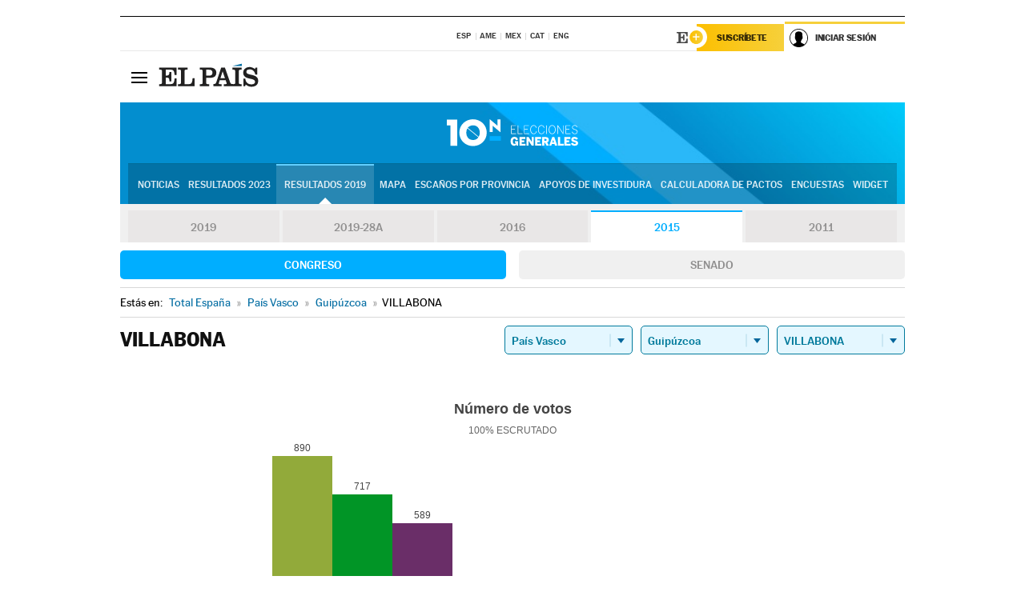

--- FILE ---
content_type: application/x-javascript;charset=utf-8
request_url: https://smetrics.elpais.com/id?d_visid_ver=5.5.0&d_fieldgroup=A&mcorgid=2387401053DB208C0A490D4C%40AdobeOrg&mid=72781598204695372166558075574099417112&ts=1766867518746
body_size: -39
content:
{"mid":"72781598204695372166558075574099417112"}

--- FILE ---
content_type: application/x-javascript
request_url: https://resultados.elpais.com/elecciones/2015/generales/congreso/14/20/75.js2
body_size: 287
content:
EPETjsonElectionsCallback({"porciento_escrutado":"100","votos":{"abstenciones":{"porcentaje":"34.57","cantidad":"1507"},"blancos":{"porcentaje":"0.56","cantidad":"16"},"nulos":{"porcentaje":"0.67","cantidad":"19"},"contabilizados":{"porcentaje":"65.43","cantidad":"2852"}},"ts":"0","tipo_sitio":"5","convocatoria":"2015","nombre_sitio":"VILLABONA","resultados":{"partido":[{"votos_porciento":"31.42","votos_numero":"890","id_partido":"566","nombre":"EH Bildu"},{"votos_porciento":"25.31","votos_numero":"717","id_partido":"18","nombre":"PNV"},{"votos_porciento":"20.79","votos_numero":"589","id_partido":"748","nombre":"PODEMOS-AHAL DUGU"},{"votos_porciento":"9.95","votos_numero":"282","id_partido":"35","nombre":"PSE-EE"},{"votos_porciento":"6","votos_numero":"170","id_partido":"26","nombre":"PP"},{"votos_porciento":"2.75","votos_numero":"78","id_partido":"60","nombre":"C's"},{"votos_porciento":"2.22","votos_numero":"63","id_partido":"665","nombre":"NIDAD POPULAR EN COMÚN.(IU-UPeC)"},{"votos_porciento":"0.6","votos_numero":"17","id_partido":"594","nombre":"PACMA"},{"votos_porciento":"0.21","votos_numero":"6","id_partido":"491","nombre":"UPYD"},{"votos_porciento":"0.11","votos_numero":"3","id_partido":"633","nombre":"RECORTES CERO-GRUPO VERDE"},{"votos_porciento":"0.07","votos_numero":"2","id_partido":"903","nombre":"LIBERTATE NAFARRA (Ln)"}],"numero_partidos":"11"}});